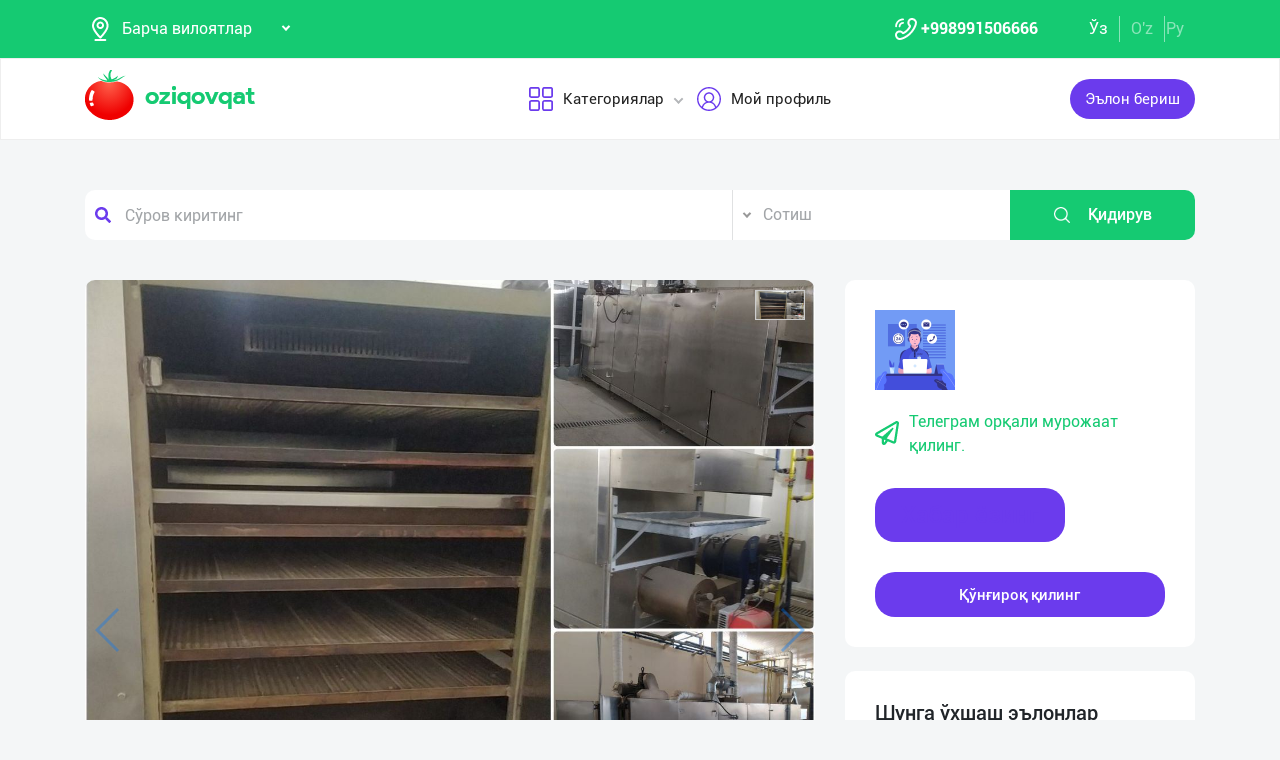

--- FILE ---
content_type: text/html; charset=UTF-8
request_url: https://dev.oziqovqat.com/uzc/product/view/11171
body_size: 12516
content:
<!DOCTYPE html>
<html lang="uz"  prefix="og: http://ogp.me/ns#">
    <head>
        <title> 3 қаватли озиқ-овқат маҳсулотларини қуритиш линияли газ печи сотилади Юклаб берувчи конвейри билан. 

Ўлчамлари: 
➖ Б Oziqovqat.com</title>
        <meta charset="UTF-8" />
        <meta name="csrf-token" content="K1yYDO7e1hpLEOeGFnP5EuPE7n9gXsn57ucLVz3T">
        <link rel="shortcut icon" href="https://dev.oziqovqat.com/theme/img/tomato.png"/>
        <link rel="stylesheet" href="https://dev.oziqovqat.com/theme/css/additional.css" type="text/css" />
        <link rel="stylesheet" href="https://dev.oziqovqat.com/theme/css/style.css" type="text/css" />
        <link rel="stylesheet" href="https://dev.oziqovqat.com/theme/css/mobile.css" type="text/css" />
        <meta name="csrf-token" content="K1yYDO7e1hpLEOeGFnP5EuPE7n9gXsn57ucLVz3T">
        <meta name="description" content="3 қаватли озиқ-овқат маҳсулотларини қуритиш линияли газ печи сотилади Юклаб берувчи конвейри билан. 

Ўлчамлари: 
➖ Баландилиги: 200см
➖ Эни: 160 см
➖ Узунлиги :600 см

➖ Ҳолати ало даражада.
➖ Ишлаб турган ускуна."/>
        <meta name="keywords" content="3 қаватли озиқ-овқат маҳсулотларини қуритиш линияли газ печи сотилади Юклаб берувчи конвейри билан. 

Ўлчамлари: 
➖ Баландилиги: 200см
➖ Эни: 160 см
➖ Узунлиги :600 см

➖ Ҳолати ало даражада.
➖ Ишлаб турган ускуна."/>
        <meta property="og:title" content="3 қаватли озиқ-овқат маҳсулотларини қуритиш линияли газ печи сотилади Юклаб берувчи конвейри билан. 

Ўлчамлари: 
➖ Б" />
        <meta property="og:locale" content="uz_UZ" />
        <meta property="og:locale:alternate" content="ru_RU" />
        <meta property="og:url" content="" />
        <meta property="og:image" content="https://dev.oziqovqat.com/uploads/products/11171/64O9rLqJW6Ye.jpg" />
        <meta property="og:type" content="website" />
        <meta name="twitter:card" content="summary_large_image" />
        <link rel="alternate" hreflang="uz" href="https://dev.oziqovqat.com/uz/product/view/11171" />
        <link rel="alternate" hreflang="uz" href="https://dev.oziqovqat.com/uzc/product/view/11171" />
        <link rel="alternate" hreflang="ru" href="https://dev.oziqovqat.com/ru/product/view/11171" />
        <style>
            .my-profile li a {
                font-weight: 600;
            }
            .bold{
                font-weight: 600;
            }
            .spinner {
                display: inline-block;
                opacity: 0;
                width: 0;
                -webkit-transition: opacity 0.25s, width 0.25s;
                -moz-transition: opacity 0.25s, width 0.25s;
                -o-transition: opacity 0.25s, width 0.25s;
                transition: opacity 0.25s, width 0.25s;
            }

            .has-spinner.active {
                cursor:progress;
            }

            .has-spinner.active .spinner {
                opacity: 1;
                width: auto;
            }

            .has-spinner.btn.active .spinner {
                min-width: 20px;
            }
        </style>
          <link rel="stylesheet" href="https://cdnjs.cloudflare.com/ajax/libs/mediaelement/4.2.6/mediaelementplayer.css" />
  <link rel="stylesheet" href="https://cdnjs.cloudflare.com/ajax/libs/fancybox/3.5.7/jquery.fancybox.min.css"/>
  <link rel="stylesheet" href="https://cdnjs.cloudflare.com/ajax/libs/Swiper/4.0.7/css/swiper.min.css"/>
  <style>
    .button_save{
      width: 30px ;
      height: 30px ;
      padding: 0;
      display: flex;
      justify-content: center;
      align-items: center

      }
      .complat-button,.button-modal{
        padding: 7px 18px !important;
        font-size: 14px !important;

      }
      .color-green{
        border-color:#15ca72 !important;
        color: #15ca72 !important;
      }
      [type="radio"]:checked,
[type="radio"]:not(:checked) {
    position: absolute;
    left: -9999px;
}
[type="radio"]:checked + label,
[type="radio"]:not(:checked) + label
{
    position: relative;
    padding-left: 28px;
    cursor: pointer;
    line-height: 20px;
    display: inline-block;
    color: #666;
}
[type="radio"]:checked + label:before,
[type="radio"]:not(:checked) + label:before {
    content: '';
    position: absolute;
    left: 0;
    top: 0;
    width: 18px;
    height: 18px;
    border: 1px solid #ddd;
    border-radius: 100%;
    background: #fff;
}
[type="radio"]:checked + label:after,
[type="radio"]:not(:checked) + label:after {
    content: '';
    width: 12px;
    height: 12px;
    background: #15ca72;
    position: absolute;
    top: 3px;
    left: 3px;
    border-radius: 100%;
    -webkit-transition: all 0.2s ease;
    transition: all 0.2s ease;
}
[type="radio"]:not(:checked) + label:after {
    opacity: 0;
    -webkit-transform: scale(0);
    transform: scale(0);
}
[type="radio"]:checked + label:after {
    opacity: 1;
    -webkit-transform: scale(1);
    transform: scale(1);
}
.send_chat{
  cursor: pointer;
}

    .carousel-gallery {
        width: 100%;
        height: 700px;
        display: -webkit-box;
        display: -ms-flexbox;
        display: flex;
        position: relative;
        z-index: 0;
    }
    .carousel-gallery .swiper-container {
        width: 100%;
        height: 100%;
        position: absolute;
        left: 0;
        top: 0;
    }
    @media (max-width: 991px) {
        .carousel-gallery {
            height: 600px;
        }
    }

    @media (max-width: 767px) {
        .carousel-gallery {
            height: 500px;
        }
    }
    .carousel-gallery .swiper-slide {
        overflow: hidden;
        color: #fff;
    }
    .carousel-gallery .swiper-slide a {
        display: block;
        width: 100%;
        height: 100%;
        border-radius: 4px;
        overflow: hidden;
        position: relative;
        -webkit-box-shadow: 3px 2px 20px 0px rgba(0, 0, 0, 0.2);
        -moz-box-shadow: 3px 2px 20px 0px rgba(0, 0, 0, 0.2);
        box-shadow: 3px 2px 20px 0px rgba(0, 0, 0, 0.2);
    }
    .carousel-gallery .swiper-slide a:hover .image .overlay {
        opacity: 1;
    }
    .carousel-gallery .swiper-slide a .image {
        width: 100%;
        height: 100%;
        background-size: cover;
        background-position: center center;
    }
    .carousel-gallery .swiper-slide a .image .overlay {
        width: 100%;
        height: 100%;
        background-color: rgba(20, 20, 20, 0.8);
        text-align: center;
        opacity: 0;
        -webkit-transition: all 0.2s linear;
        -o-transition: all 0.2s linear;
        transition: all 0.2s linear;
    }
    .carousel-gallery .swiper-slide a .image .overlay em {
        color: #fff;
        font-size: 26px;
        position: relative;
        top: 50%;
        -webkit-transform: translateY(-50%);
        -ms-transform: translateY(-50%);
        -o-transform: translateY(-50%);
        transform: translateY(-50%);
        display: inline-block;
    }
    .swiper-pagination {
        position: absolute;
        top: 10px;
        right: 10px;
        width: auto !important;
        left: auto !important;
        margin: 0;
    }
    .swiper-pagination-bullet {
        padding: 5px 10px;
        border-radius: 0;
        width: auto;
        height: 30px;
        text-align: center;
        line-height: 30px;
        font-size: 12px;
        color:#000;
        opacity: 1;
        background: rgba(0,0,0,0.2);
    }
    .swiper-pagination-bullet-active {
        color:#fff;
        background: #007aff;
    }

  </style>
          <script type="application/ld+json">
  {
  "@context": "https://schema.org/",
  "@type": "Product",
  "name": "Оборудование",
  "image": "https://dev.oziqovqat.com/uploads/products/11171/64O9rLqJW6Ye.jpg",
  "description": "3 қаватли озиқ-овқат маҳсулотларини қуритиш линияли газ печи сотилади Юклаб берувчи конвейри билан. 

Ўлчамлари: 
➖ Баландилиги: 200см
➖ Эни: 160 см
➖ Узунлиги :600 см

➖ Ҳолати ало даражада.
➖ Ишлаб турган ускуна.",
  "brand": "Oziqovqat.com",
  "offers": {
    "@type": "Offer",
    "url": "https://dev.oziqovqat.com/uzc/product/view/11171",
    "priceCurrency": "UZS",
    "price": "0",
    "priceValidUntil": "2021-04-30",
    "availability": "https://schema.org/InStock",
    "itemCondition": "https://schema.org/NewCondition"
  }
}
  </script>
                <script>
           var language_locale="uzc";
        </script>
    </head>
    <body>
        <header class="scroll_height">
	
    <div class="modal auth-modal fade" id="authorization" tabindex="-1" role="dialog"   aria-hidden="true">
        <div class="modal-dialog" role="document">
            <div class="modal-content">
                <button type="button" class="close" data-dismiss="modal" aria-label="Close">
                    <span aria-hidden="true">&times;</span>
                </button>

                <div class="modal-body">
                    <div class="auth_img">
                        <img src="https://dev.oziqovqat.com/theme/img/auth-img.png" alt="auth img" />
                    </div>
                    <div class="auth_form">
                        <h2>Авторизация</h2>
                        <form id="auth_form_phone">
                            <div class="form-group">
                                <div class="form-group">
                                     <label>Telefon рақамингизни кўрсатинг</label>
                                    <div class="input">
                                        <button type="button"  class="btn form-control-icon">
                                            <img src="https://dev.oziqovqat.com/theme/img/phone.png" alt="icon" />
                                        </button>
                                                                              <select name="code" class="form-control"  style="min-width: max-content" id="codeSelect">
                                                                                <option  value="+998">UZB</option>
                                                                                  <option  value="+7">RUS</option>
                                                                                  <option  value="+996">KGZ</option>
                                                                                  <option  value="+992">TJK</option>
                                                                                  <option  value="+7">KAZ</option>
                                                                                  <option  value="+93">AFG</option>
                                                                                  <option  value="+993">TKM</option>
                                                                                  <option  value="+994">AZE</option>
                                                                                  <option  value="+375">BLR</option>
                                                                                  <option  value="+380">UKR</option>
                                                                              </select>
                                          <input type="text" class="form-control phone_number22" id="phoneNumberAuth" autocomplete="off" placeholder="" value="+998" />
                                    </div>
                                </div>
                                <div class="form-group">
                                    <label class="check-label">Қабул қиламан
                                        <a href="/uzc/terms-of-use">Фойдаланиш қоидалари</a>
                                        <input class="check-input" type="checkbox" checked/>
                                        <span class="checkmark"></span>
                                    </label>
                                </div>
                                <button type="submit" id="authFirstStep"  class="btn button_style auth-button  has-spinner" >
                                    Код олиш
                                </button>
                            </div>
                        </form>
                    </div>
                </div>
            </div>
        </div>
		</div>
			
    <div class="modal auth-modal fade" id="verificate" tabindex="-1" role="dialog"   aria-hidden="true">
        <div class="modal-dialog" role="document">
            <div class="modal-content">
                <button type="button" class="close" id="close" data-dismiss="modal" aria-label="Close">
                    <span aria-hidden="true" style="font-size: 25px; font-weight: 100"
                            ><i class="fas fa-arrow-left"></i
                        ></span>
                </button>

                <div class="modal-body">
                    <div class="auth_img">
                        <img src="/theme/img/verificate.png" alt="auth img" />
                    </div>
                    <div class="auth_form">
                        <h2>СМС код</h2>
                        <form id="auth_form_verificate_code">
                            <div class="form-group">
                                <div class="form-group">
                                    <label  >Код ва смсни кўрсатинг</label>
                                    <div class="for_error"></div>
                                    <div class="input">
                                        <button type="button" class="btn form-control-icon">
                                            <img src="/theme/img/key.png" alt="icon" />
                                        </button>
                                        <input type="text" class="form-control verificate-code" id="codeVerification" placeholder="****"/>
                                    </div>
                                </div>

                                <button type="submit" id="userVerifyBtn" class="btn button_style">
                                    Давом етиш
                                </button>
                            </div>
                        </form>
                    </div>
                </div>
            </div>
        </div>
    </div>

    <div class="header_top">
        <div class="container">
            <div class="header-flex-top">
                <div class="header-left">
                    <div class="selected">
                        <div class="select-img">
                            <img src="/theme/img/menu_loc.png" alt="icon" />
												</div>
												
                        <select name="street set-region" class="nice-select">
                            <option value="all"   selected  >Барча вилоятлар</option>
                                                            <option class="bold" value="1" >Тошкент шаҳри</option>
                                                            <option class="bold" value="2" >Андижон вилояти</option>
                                                            <option class="bold" value="4" >Бухоро вилояти</option>
                                                            <option class="bold" value="5" >Жиззах вилояти</option>
                                                            <option class="bold" value="6" >Қашқадарё вилояти</option>
                                                            <option class="bold" value="7" >Навоий вилояти</option>
                                                            <option class="bold" value="8" >Наманган вилояти</option>
                                                            <option class="bold" value="9" >Самарқанд вилояти</option>
                                                            <option class="bold" value="10" >Сурхондарё вилояти</option>
                                                            <option class="bold" value="11" >Сирдарё вилояти</option>
                                                            <option class="bold" value="12" >Тошкент вилояти</option>
                                                            <option class="bold" value="13" >Фарғона вилояти</option>
                                                            <option class="bold" value="14" >Хоразм вилояти</option>
                                                            <option class="bold" value="15" >Қорақалпоғистон</option>
                                                            <option class="bold" value="17" >Россия</option>
                                                            <option class="bold" value="18" >Қирғизистон</option>
                                                            <option class="bold" value="19" >Тожикистон</option>
                                                            <option class="bold" value="20" >Қозоғистон</option>
                                                            <option class="bold" value="21" >Афғонистон</option>
                                                            <option class="bold" value="22" >Белоруссия</option>
                                                            <option class="bold" value="23" >Украина</option>
                                                            <option class="bold" value="24" >Озарбайжон</option>
                                                            <option class="bold" value="25" >Туркманистон</option>
                                                            <option class="bold" value="26" >Туркия</option>
                            
                        </select>
                    </div>
                </div>
                <div class="header-right">
                    <div class="top-nav">
                        <ul class="lists">
                            <li>
                                <a href="#" title="" class="phone-link">
                                        <img src="/theme/img/menu_icon.png" alt="icon" />
										<strong>+998991506666</strong>
                                </a>
                            </li>
                        </ul>
                    </div>
                    <ul class="list-lang">
                        <li>
                            <a href="/uzc/product/view/11171" class="btn button-lang  active ">Ўз</a>
                        </li>
                        <li>
                            <a href="/uz/product/view/11171" class="btn button-lang ">O'z</a>
                        </li>
                        <li>
                            <a href="/ru/product/view/11171" class="btn button-lang  ">
                                Ру
                            </a>
                        </li>
                        <li>
                        <li>
                    </ul>
                </div>
            </div>
        </div>
    </div>
    <div class="header_two"></div>
    <div class="all_header_menu">
        <div class="nav-container">
            <nav class="sina-nav mobile-sidebar" id="navbar" data-top="60">
                <div class="container">
                    <!-- .extension-nav -->
                    <div class="extension-nav">
                        <ul>
                            <li class="posts">
                                                                    <a href=""
                                       data-toggle="modal"
                                       data-target="#authorization"
                                       class="post-button"
                                    ><span class="text"> Эълон бериш</span
                                        ><span class="icon"
                                        ><i class="fas fa-sign-in-alt"></i></span
                                        ></a>
                                                            </li>
                        </ul>
                    </div>
                    <div class="sina-nav-header">
                        <div class="for-but">
                            <button id="menubt" type="button" class="navbar-toggle" data-toggle="collapse" data-target="#navbar-menu">
                                <i class="fa fa-bars"></i>
                            </button>
                        </div>
                        <a class="sina-brand" href="https://dev.oziqovqat.com/uzc">
                            <img width="172" height="62" src="https://dev.oziqovqat.com/theme/img/logo.png" alt="" />
                        </a>
                    </div>
                    <!-- .sina-nav-header -->

                    <!-- Collect the nav links, forms, and other content for toggling -->
                    <div class="collapse navbar-collapse" id="navbarNav">
                        <button id="closeMenu">
                            <i class="lnr lnr-exit"></i>
                        </button>

                        <ul class="sina-menu sina-menu-center" data-in="fadeInLeft" data-out="fadeInOut">
                            <li class="dropdown">
                                <a href="#" class="dropdown-toggle" data-toggle="dropdown">
                                    <img width="30" height="30" src="/theme/img/menu_wind.png" alt="Categories" />
                                    Категориялар
                                </a>
                                <ul class="dropdown-menu">
                                                                            <li class="bold"><a href="/uzc/section/choy-va-qahva">Чой ва Қаҳва</a></li>
                                                                            <li class="bold"><a href="/uzc/section/konservalar-1">Консервалар</a></li>
                                                                            <li class="bold"><a href="/uzc/section/bakaleya">Бакалея</a></li>
                                                                            <li class="bold"><a href="/uzc/section/tort-va-shirinliklar-1">Торт ва ширинликлар</a></li>
                                                                            <li class="bold"><a href="/uzc/section/suvlar-1">Сувлар</a></li>
                                                                            <li class="bold"><a href="/uzc/section/meva-va-sabzavotlar">Мева ва сабзавотлар</a></li>
                                                                            <li class="bold"><a href="/uzc/section/tuxum-va-sut-mahsulotlari">Тухум ва сут маҳсулотлари</a></li>
                                                                            <li class="bold"><a href="/uzc/section/gosht">Гўшт</a></li>
                                                                            <li class="bold"><a href="/uzc/section/muzlatilgan-mahsulotlar">Музлатилган маҳсулотлар</a></li>
                                                                            <li class="bold"><a href="/uzc/section/non-mahsulotlari-1">Нон маҳсулотлари</a></li>
                                                                            <li class="bold"><a href="/uzc/section/boshqalar">Бошқалар</a></li>
                                                                            <li class="bold"><a href="/uzc/section/yoglar-1">Ёғлар</a></li>
                                                                            <li class="bold"><a href="/uzc/section/chipsa-snek-bodroq">Чипс, снек, бодроқ</a></li>
                                                                            <li class="bold"><a href="/uzc/section/savdo-xodimlari">Савдо ходимлари</a></li>
                                                                            <li class="bold"><a href="/uzc/section/logistika">Логистика</a></li>
                                                                            <li class="bold"><a href="/uzc/section/yem-mahsulotlari">Ем маҳсулотлари</a></li>
                                                                    </ul>
                            </li>


                                                            <li class="dropdown">
                                    <a href="#" data-toggle='modal' data-target='#authorization' ><img src="/theme/img/menu_user.png" alt="user" />Мой профиль</a>
                                </li>
                                                    </ul>
                    </div>
                    <!-- /.navbar-collapse -->
                </div>
                <!-- .container -->
            </nav>
        </div>
    </div>

    <!-- logout model -->
        <div class="modal auth-modal fade" id="logout" tabindex="-1" role="dialog"   aria-hidden="true">
            <div class="modal-dialog" role="document">
                <div class="modal-content">
                    <button type="button" class="close" data-dismiss="modal" aria-label="Close">
                        <span aria-hidden="true">&times;</span>
                    </button>
                    <div class="modal-body">
                        <div class="auth_img">
                            <img src="https://dev.oziqovqat.com/theme/img/illustration.png" alt="illustration" />
                        </div>
                        <div class="auth_form">
                            <h2>Чиқиш</h2>
                            <form action="/">
                                <div class="form-group">
                                    <div class="form-group">
                                        <a href="/uzc/signout">
                                            <span data-toggle="modal" data-target="#verificate" class="btn button_style auth-button">
                                                Бош саҳифага ўтиш
                                            </span>
                                        </a>
                                    </div>
                                </div>
                            </form>

                        </div>
                </div>
            </div>
        </div>
        </div>
        <!-- endlogout -->
</header>

        <div class="mobile_footer wt-footer" id="wt-footer">
  <a href="https://dev.oziqovqat.com/uzc" class="f-mobile-link">
    <div class="icon"><img src="https://dev.oziqovqat.com/theme/img/mobile-home.svg" alt=""></div>
    <span>Асосий</span>
  </a>
  <a class="f-mobile-link f-link-active search_mobile">
    <div class="icon"><img src="https://dev.oziqovqat.com/theme/img/mobile-search.svg" alt=""></div>
    <span>Qidirish</span>
  </a>
  <a class="f-mobile-links">
    <div class="mobile-logo"><img src="https://dev.oziqovqat.com/theme/img/mobile-tomato.svg" alt=""></div>
  </a>
  <a href="https://dev.oziqovqat.com/uzc/create-add" class="f-mobile-link">
    <div class="icon"><img src="https://dev.oziqovqat.com/theme/img/mobile-plus.svg" alt=""></div>
    <span>Қўшиш</span>
  </a>
  <a href="https://dev.oziqovqat.com/uzc/catalogs" class="f-mobile-link">
    <div class="icon"><img src="https://dev.oziqovqat.com/theme/img/mobile-category.svg" alt=""></div>
    <span>Категориялар</span>
  </a>
</div>

<div class="mobile_block">
  <div class="block_none">
    <button class="btn block_none_btn">
      <img src="https://dev.oziqovqat.com/theme/img/mobilex.svg" alt="icon">
    </button>
  </div>

  <ul class="mobile_menu pl-0 mb-0">
    <li>
      <a class="mobile_link" href="#">
        <img class="mobile_link_icon" src="https://dev.oziqovqat.com/theme/img/icon-1.svg" alt="icon">
        <span>Мои объявления</span>
      </a>
    </li>
    <li>
      <a class="mobile_link" href="#">
        <img class="mobile_link_icon" src="https://dev.oziqovqat.com/theme/img/icon-2.svg" alt="icon">
        <span>Избранные</span>
      </a>
    </li>
    <li>
      <a class="mobile_link" href="#">
        <img class="mobile_link_icon" src="https://dev.oziqovqat.com/theme/img/icon-3.svg" alt="icon">
        <span>Мой баланс</span>
      </a>
    </li>
    <li>
      <a class="mobile_link" href="#">
        <img class="mobile_link_icon" src="https://dev.oziqovqat.com/theme/img/icon-4.svg" alt="icon">
        <span>Мои подписки</span>
      </a>
    </li>
    <li>
      <a class="mobile_link" data-toggle="collapse" href="#languageMobile" role="button" aria-expanded="false">
        <img class="mobile_link_icon" src="https://dev.oziqovqat.com/theme/img/icon-5.svg" alt="icon">
        <span>Язык</span>
      </a>

      <div class="collapse" id="languageMobile">
        <div class="mobile_lang p-3">
          <a href="#" class="d-flex align-items-center justify-content-between">
            <div class="lang_left d-flex align-items-center">
              <img class="lang_icon" src="https://dev.oziqovqat.com/theme/img/lang_icon-1.svg" alt="icon">
              <span>Ўзбекча</span>
            </div>
            <div class="lang_right text-white">
              <i class="far fa-check-circle"></i>
            </div>
          </a>
          <a href="#" class="d-flex align-items-center justify-content-between active_lang">
            <div class="lang_left d-flex align-items-center">
              <img class="lang_icon" src="https://dev.oziqovqat.com/theme/img/lang_icon-1.svg" alt="icon">
              <span>O'zbekcha</span>
            </div>
            <div class="lang_right text-white">
              <i class="far fa-check-circle"></i>
            </div>
          </a>
          <a href="#" class="d-flex align-items-center justify-content-between">
            <div class="lang_left d-flex align-items-center">
              <img class="lang_icon" src="https://dev.oziqovqat.com/theme/img/lang_icon-2.svg" alt="icon">
              <span>Русский</span>
            </div>
            <div class="lang_right text-white">
              <i class="far fa-check-circle"></i>
            </div>
          </a>
        </div>
      </div>
    </li>
    <li>
      <a class="mobile_link" href="#">
        <img class="mobile_link_icon" src="https://dev.oziqovqat.com/theme/img/icon-6.svg" alt="icon">
        <span>Личные данные</span>
      </a>
    </li>
    <li>
      <a class="mobile_link" href="#">
        <img class="mobile_link_icon" src="https://dev.oziqovqat.com/theme/img/icon-7.svg" alt="icon">
        <span>Новости</span>
      </a>
    </li>
    <li class="d-flex align-items-center justify-content-between">
      <a class="mobile_link" href="#">
        <img class="mobile_link_icon" src="https://dev.oziqovqat.com/theme/img/icon-8.svg" alt="icon">
        <span>Чаты</span>
      </a>
      <div class="message_notification"><i>2</i></div>
    </li>
    <li>
      <a class="mobile_link" href="#">
        <img class="mobile_link_icon" src="https://dev.oziqovqat.com/theme/img/icon-9.svg" alt="icon">
        <span>История реферальных переходов</span>
      </a>
    </li>
    <li>
      <a class="mobile_link" href="#">
        <img class="mobile_link_icon" src="https://dev.oziqovqat.com/theme/img/icon-10.svg" alt="icon">
        <span>Условия использования</span>
      </a>
    </li>
    <li>
      <a class="mobile_link" href="#">
        <img class="mobile_link_icon" src="https://dev.oziqovqat.com/theme/img/icon-11.svg" alt="icon">
        <span>FAQ</span>
      </a>
    </li>
    <li>
      <a class="mobile_link" href="#">
        <img class="mobile_link_icon" src="https://dev.oziqovqat.com/theme/img/icon-12.svg" alt="icon">
        <span>О нас</span>
      </a>
    </li>
    <li>
      <a class="mobile_link" href="#">
        <img class="mobile_link_icon" src="https://dev.oziqovqat.com/theme/img/icon-13.svg" alt="icon">
        <span>Техническая поддержка</span>
      </a>
    </li>
    <li>
      <a class="mobile_link" href="#">
        <img class="mobile_link_icon" src="https://dev.oziqovqat.com/theme/img/icon-14.svg" alt="icon">
        <span>Поделиться приложением</span>
      </a>
    </li>
    <li>
      <a class="mobile_link" href="#">
        <img class="mobile_link_icon" src="https://dev.oziqovqat.com/theme/img/icon-15.svg" alt="icon">
        <span>Выход</span>
      </a>
    </li>
    <li class="m-0 border-top">
      <a class="d-flex align-items-center justify-content-center simplex_mobile" href="#">
        <span class="mr-1">Разработано</span>
        <img class="" src="https://dev.oziqovqat.com/theme/img/mobile-simplex.svg" alt="icon" width="110">
      </a>
    </li>
  </ul>

</div>


<div class="search_mobile_item">
  <div class="search_top">
    <h4 class="mb-0">Поиск</h4>
    <button class="btn search_none_btn">
      <img src="https://dev.oziqovqat.com/theme/img/mobilex.svg" alt="icon">
    </button>
  </div>

  <form class="mobile_search">
    <div class="selector">
      <div class="selector-item">
        <input type="radio" id="radio1" name="selector" class="selector-item_radio" checked>
        <label for="radio1" class="selector-item_label">Продаю</label>
      </div>
      <div class="selector-item">
        <input type="radio" id="radio2" name="selector" class="selector-item_radio">
        <label for="radio2" class="selector-item_label">Покупаю</label>
      </div>
      <div class="selector-item">
        <input type="radio" id="radio3" name="selector" class="selector-item_radio">
        <label for="radio3" class="selector-item_label">Предоставляю услуги</label>
      </div>
    </div>

    <div class="input-group search_input">
      <input type="text" class="form-control" placeholder="Введите запрос">
        <button class="btn search_button" type="button"><i class="fas fa-search"></i></button>
    </div>

  </form>
</div>

            
<section class="card-section">
  <div class="search_box">
    <div class="search-sec">
        <div class="container">
            <form action="/uzc/search" method="get" novalidate="novalidate">
                <div class="row">
                    <div class="col-lg-7 col-md-6 col-sm-5 col-9 p-0 for-search-input">
                        <div class="search-input">
                            <img
                            class="fas fa-search text-body"
                            alt="search"
                            src="/theme/img/search.png"
                        />
                        <input type="text" name="key" class="form-control search-slt" placeholder="Сўров киритинг"  />
                        </div>
                    </div>
                    <div class="col-lg-3 col-md-4 col-sm-5 p-0">
                        <select class="nice-select form-control search-slt" name='type'>
                            <option value="1" >Сотиш </option>
                            <option value="2" >Сотиб оламан</option>
                            <option value="3" >Хизматларни тақдим етаман </option>
                        </select>
                    </div>
                    <div class="col-lg-2 col-md-2 col-md-2 col-sm-2 for-sea-button col-3 p-0">
                        <button class="for-search-button btn wrn-btn d-block">
                        <img src="/theme/img/search_white.png" alt="search" />
                        Қидирув
                        </button>
                    </div>
                </div>
            </form>
        </div>
    </div>
</div>

  <div class="container">
    <div class="modal fade" id="exampleModalCenter" tabindex="-1" role="dialog"  aria-hidden="true">
        <div class="modal-dialog modal-dialog-centered" role="document">
            <div class="modal-content">
                <div class="modal-header">
                    <h5 class="modal-title" id="exampleModalLongTitle">Еълон ҳақида шикоят</h5>
                    <button type="button" class="close" data-dismiss="modal" aria-label="Close">
                        <span aria-hidden="true">&times;</span>
                    </button>
                </div>
                <div class="modal-body">
                                          <div class="form-check compain-item pl-0">
                        <p>
                          <input class="form-check-input" type="radio" name="categ" id="categor_id_1" value="2" >
                          <label class="form-check-label" for="categor_id_1">Спам</label>
                        </p>
                      </div>
                                          <div class="form-check compain-item pl-0">
                        <p>
                          <input class="form-check-input" type="radio" name="categ" id="categor_id_2" value="3" >
                          <label class="form-check-label" for="categor_id_2">Нотўғри бўлим</label>
                        </p>
                      </div>
                                          <div class="form-check compain-item pl-0">
                        <p>
                          <input class="form-check-input" type="radio" name="categ" id="categor_id_3" value="4" >
                          <label class="form-check-label" for="categor_id_3">Таъқиқланган махсулот</label>
                        </p>
                      </div>
                                          <div class="form-check compain-item pl-0">
                        <p>
                          <input class="form-check-input" type="radio" name="categ" id="categor_id_4" value="5" >
                          <label class="form-check-label" for="categor_id_4">Эскирган реклама</label>
                        </p>
                      </div>
                                          <div class="form-check compain-item pl-0">
                        <p>
                          <input class="form-check-input" type="radio" name="categ" id="categor_id_5" value="6" >
                          <label class="form-check-label" for="categor_id_5">Фирибгар</label>
                        </p>
                      </div>
                                          <div class="form-check compain-item pl-0">
                        <p>
                          <input class="form-check-input" type="radio" name="categ" id="categor_id_6" value="7" >
                          <label class="form-check-label" for="categor_id_6">Телефонга жавоб бермайди</label>
                        </p>
                      </div>
                                          <div class="form-check compain-item pl-0">
                        <p>
                          <input class="form-check-input" type="radio" name="categ" id="categor_id_7" value="8" >
                          <label class="form-check-label" for="categor_id_7">Алдов эълони</label>
                        </p>
                      </div>
                    
                </div>
                <div class="modal-footer">
                    <button type="button" id="complainSend" class="btn complat-button "disabled >Далее</button>
                </div>
            </div>
        </div>
    </div>
    <div class="card-section-content">
      <div class="row">
        <div class="col-lg-8">
          <div class="products-info">
            <div class="about-img-silider">
                <div class="carousel-gallery">
                    <div class="swiper-container">
                        <div class="swiper-wrapper">
                                                                        <div class="swiper-slide">
                        <a href="https://dev.oziqovqat.com/uploads/products/11171/64O9rLqJW6Ye.jpg" data-fancybox="gallery">
                            <div class="image" style="background-image: url(https://dev.oziqovqat.com/uploads/products/11171/64O9rLqJW6Ye.jpg)">
                            </div>
                        </a>
                    </div>

                    
                                  </div>

            </div>
            <div class="swiper-pagination"></div>
            <div class="swiper-button-prev"></div>
            <div class="swiper-button-next"></div>
        </div>
        </div>



            <div class="info-footer">
              <div class="prosm">
                <p>Тошкент шаҳри,
                  <b style="font-size: 13px">2024-03-12 17:00:00 ч.</b> </p>
                <p>
                  <span><i class="fas fa-eye"></i></span>2
                </p>
              </div>
              <div class="price">
                <p>Келишилган нархда</p>
              </div>
              <hr />
              <div class="info_text">
                <h5>Қисқача Малумот</h5>
                <p style="white-space: pre-line">
                  3 қаватли озиқ-овқат маҳсулотларини қуритиш линияли газ печи сотилади Юклаб берувчи конвейри билан. 

Ўлчамлари: 
➖ Баландилиги: 200см
➖ Эни: 160 см
➖ Узунлиги :600 см

➖ Ҳолати ало даражада.
➖ Ишлаб турган ускуна.
                </p>
              </div>

              
                            

                            <div class="info_seller">
								<h5>Сотувчига мурожаат қилинг</h5>
								<div class="ask_info">
									<ul>
                      									</ul>
																			<button type="button" class="button-modal btn send_chat"  data-toggle='modal' data-target='#authorization' >
                      Shikoyat qilish
                    </button>
																	</div>
							</div>
                          </div>
          </div>
        </div>

        <div class="col-lg-4">
          <div class="card-section-rihgt">
            <div class="connect">
                <div class="comp_logo">
                  <div class="logo_img">
                    <img src="https://dev.oziqovqat.com/uploads/user/79193/9sFriCkEg9.jpg" alt="company logo" />
                  </div>
                                <div class="company_name">

                    <a href="/uzc/company/view/79193"><span class="span"></span></a>
                  </div>
                								</div>
																  <a href="" class="telegram" data-toggle='modal' data-target='#authorization'>
								                <span><i class="far fa-paper-plane"></i></span>Телеграм орқали мурожаат қилинг.</a>
                <div class="buttons_connect">
									                                      <a href="#" class="telegram" data-toggle='modal' data-target='#authorization'>
                                          <span class="btn button_style bg-green"  data-toggle='modal' data-target='#authorization'>Хабар ёзинг</span>
                                      </a>
									
									 <button class="btn button_style" id="call">Қўнғироқ қилинг</button>

                </div>
              </div>

            <ul id="errors" style="position: fixed;bottom: 7%;right: 3%;list-style: none;"></ul>
            <div class="products_lists_block">
              <h5 class="list_title">Шунга ўхшаш эълонлар</h5>
              <div class="products_lists">
                                                <div class="product_list_item">
                  <div class="products_img">
                                        <img src="https://dev.oziqovqat.com/uploads/products/15160/pA6BaCCsGnN2.jpg" alt="Наманганда қову" style="object-fit: contain" />
                  </div>
                  <div class="products_name">
                    <a href="/uzc/product/view/15160">
                      <div class="product_title">
                        <p>Наманганда қову</p>
                      </div>
                      
                      <span class="region">Наманган вилояти</span>
                    </a>
                  </div>
                </div>
								                <hr />
								                                <div class="product_list_item">
                  <div class="products_img">
                                        <img src="https://dev.oziqovqat.com/uploads/products/15310/390sUeoYsWdS.jpg" alt="Дизайн мухим! " style="object-fit: contain" />
                  </div>
                  <div class="products_name">
                    <a href="/uzc/product/view/15310">
                      <div class="product_title">
                        <p>Дизайн мухим! </p>
                      </div>
                      
                      <span class="region">Тошкент шаҳри</span>
                    </a>
                  </div>
                </div>
								                <hr />
								                                <div class="product_list_item">
                  <div class="products_img">
                                        <img src="https://dev.oziqovqat.com/uploads/products/14908/MoERJ9szRXxL.jpg" alt="Туалет қоғози с" style="object-fit: contain" />
                  </div>
                  <div class="products_name">
                    <a href="/uzc/product/view/14908">
                      <div class="product_title">
                        <p>Туалет қоғози с</p>
                      </div>
                      
                      <span class="region">Тошкент шаҳри</span>
                    </a>
                  </div>
                </div>
								                <hr />
								                                <div class="product_list_item">
                  <div class="products_img">
                                        <img src="https://dev.oziqovqat.com/uploads/products/15321/ak4bu0Qx8AaW.jpg" alt="Логотипингиз ту" style="object-fit: contain" />
                  </div>
                  <div class="products_name">
                    <a href="/uzc/product/view/15321">
                      <div class="product_title">
                        <p>Логотипингиз ту</p>
                      </div>
                      
                      <span class="region">Тошкент шаҳри</span>
                    </a>
                  </div>
                </div>
								                <hr />
								                                <div class="product_list_item">
                  <div class="products_img">
                                        <img src="https://dev.oziqovqat.com/theme/img/scleton.png" alt="САУДИЯ АРАБИСТО" style="object-fit: contain" />
                  </div>
                  <div class="products_name">
                    <a href="/uzc/product/view/15364">
                      <div class="product_title">
                        <p>САУДИЯ АРАБИСТО</p>
                      </div>
                      
                      <span class="region">Тошкент шаҳри</span>
                    </a>
                  </div>
                </div>
								                <hr />
								                                <div class="product_list_item">
                  <div class="products_img">
                                        <img src="https://dev.oziqovqat.com/uploads/products/15183/pg9ljEe2MN0d.jpg" alt="Япония сифати —" style="object-fit: contain" />
                  </div>
                  <div class="products_name">
                    <a href="/uzc/product/view/15183">
                      <div class="product_title">
                        <p>Япония сифати —</p>
                      </div>
                      
                      <span class="region">Тошкент шаҳри</span>
                    </a>
                  </div>
                </div>
								                <hr />
								                                <div class="product_list_item">
                  <div class="products_img">
                                        <img src="https://dev.oziqovqat.com/uploads/products/15320/8uCH78Alp70x.jpg" alt="Логотипингиз ту" style="object-fit: contain" />
                  </div>
                  <div class="products_name">
                    <a href="/uzc/product/view/15320">
                      <div class="product_title">
                        <p>Логотипингиз ту</p>
                      </div>
                      
                      <span class="region">Тошкент шаҳри</span>
                    </a>
                  </div>
                </div>
								                <hr />
								                                <div class="product_list_item">
                  <div class="products_img">
                                        <img src="https://dev.oziqovqat.com/uploads/products/15417/2tjW8Ost2Cne.jpg" alt="Шахсий гигиена " style="object-fit: contain" />
                  </div>
                  <div class="products_name">
                    <a href="/uzc/product/view/15417">
                      <div class="product_title">
                        <p>Шахсий гигиена </p>
                      </div>
                      
                      <span class="region">Навоий вилояти</span>
                    </a>
                  </div>
                </div>
								                <hr />
								                                <div class="product_list_item">
                  <div class="products_img">
                                        <img src="https://dev.oziqovqat.com/uploads/products/15135/vQYqE4aEE6vW.jpg" alt="Диққат фойдали " style="object-fit: contain" />
                  </div>
                  <div class="products_name">
                    <a href="/uzc/product/view/15135">
                      <div class="product_title">
                        <p>Диққат фойдали </p>
                      </div>
                      
                      <span class="region">Тошкент шаҳри</span>
                    </a>
                  </div>
                </div>
								                <hr />
								                                <div class="product_list_item">
                  <div class="products_img">
                                        <img src="https://dev.oziqovqat.com/uploads/products/15303/8mF0fPQxgftR.jpg" alt="Ҳурматли Тадбир" style="object-fit: contain" />
                  </div>
                  <div class="products_name">
                    <a href="/uzc/product/view/15303">
                      <div class="product_title">
                        <p>Ҳурматли Тадбир</p>
                      </div>
                      
                      <span class="region">Бухоро вилояти</span>
                    </a>
                  </div>
                </div>
								                <hr />
								                                <div class="product_list_item">
                  <div class="products_img">
                                        <img src="https://dev.oziqovqat.com/uploads/products/14778/XpsuGRZAWWVw.jpg" alt="Gold Teks тек" style="object-fit: contain" />
                  </div>
                  <div class="products_name">
                    <a href="/uzc/product/view/14778">
                      <div class="product_title">
                        <p>&quot;Gold Teks&quot; тек</p>
                      </div>
                      
                      <span class="region">Тошкент шаҳри</span>
                    </a>
                  </div>
                </div>
								                <hr />
								                                <div class="product_list_item">
                  <div class="products_img">
                                        <img src="https://dev.oziqovqat.com/uploads/products/15325/6ASJOwLj6LbW.jpg" alt="Papel бренди " style="object-fit: contain" />
                  </div>
                  <div class="products_name">
                    <a href="/uzc/product/view/15325">
                      <div class="product_title">
                        <p>&quot;Papel&quot; бренди </p>
                      </div>
                      
                      <span class="region">Тошкент шаҳри</span>
                    </a>
                  </div>
                </div>
								                <hr />
								                                <div class="product_list_item">
                  <div class="products_img">
                                        <img src="https://dev.oziqovqat.com/uploads/products/12439/WHi44Wyd1V7O.jpg" alt="Baw бренди ос" style="object-fit: contain" />
                  </div>
                  <div class="products_name">
                    <a href="/uzc/product/view/12439">
                      <div class="product_title">
                        <p>&quot;Baw&quot; бренди ос</p>
                      </div>
                      
                      <span class="region">Тошкент шаҳри</span>
                    </a>
                  </div>
                </div>
								                <hr />
								                                <div class="product_list_item">
                  <div class="products_img">
                                        <img src="https://dev.oziqovqat.com/theme/img/scleton.png" alt="Тадбиркорлар ва" style="object-fit: contain" />
                  </div>
                  <div class="products_name">
                    <a href="/uzc/product/view/15390">
                      <div class="product_title">
                        <p>Тадбиркорлар ва</p>
                      </div>
                      
                      <span class="region">Тошкент шаҳри</span>
                    </a>
                  </div>
                </div>
								                <hr />
								                                <div class="product_list_item">
                  <div class="products_img">
                                        <img src="https://dev.oziqovqat.com/uploads/products/15410/Crjq9W3tVvVl.jpg" alt="OOO Incosmetic" style="object-fit: contain" />
                  </div>
                  <div class="products_name">
                    <a href="/uzc/product/view/15410">
                      <div class="product_title">
                        <p>OOO &quot;Incosmetic</p>
                      </div>
                      
                      <span class="region">Тошкент шаҳри</span>
                    </a>
                  </div>
                </div>
								                <hr />
								                                <div class="product_list_item">
                  <div class="products_img">
                                        <img src="https://dev.oziqovqat.com/uploads/products/15353/JieO4TQHHsGg.jpg" alt="COLDENT & UzBe" style="object-fit: contain" />
                  </div>
                  <div class="products_name">
                    <a href="/uzc/product/view/15353">
                      <div class="product_title">
                        <p>&quot;COLDENT &amp; UzBe</p>
                      </div>
                      
                      <span class="region">Тошкент шаҳри</span>
                    </a>
                  </div>
                </div>
								                <hr />
								                                <div class="product_list_item">
                  <div class="products_img">
                                        <img src="https://dev.oziqovqat.com/uploads/products/14145/arZSxhJahu.jpg" alt="Aroma – Тозалик" style="object-fit: contain" />
                  </div>
                  <div class="products_name">
                    <a href="/uzc/product/view/14145">
                      <div class="product_title">
                        <p>Aroma – Тозалик</p>
                      </div>
                      
                      <span class="region">Тошкент шаҳри</span>
                    </a>
                  </div>
                </div>
								                <hr />
								                                <div class="product_list_item">
                  <div class="products_img">
                                        <img src="https://dev.oziqovqat.com/uploads/products/15306/XlcfS7HJV2hO.jpg" alt="Брендлаштирилга" style="object-fit: contain" />
                  </div>
                  <div class="products_name">
                    <a href="/uzc/product/view/15306">
                      <div class="product_title">
                        <p>Брендлаштирилга</p>
                      </div>
                      
                      <span class="region">Тошкент шаҳри</span>
                    </a>
                  </div>
                </div>
								                <hr />
								                                <div class="product_list_item">
                  <div class="products_img">
                                        <img src="https://dev.oziqovqat.com/uploads/products/15286/khAX76ISS3n2.jpg" alt="Raya бренди о" style="object-fit: contain" />
                  </div>
                  <div class="products_name">
                    <a href="/uzc/product/view/15286">
                      <div class="product_title">
                        <p>&quot;Raya&quot; бренди о</p>
                      </div>
                      
                      <span class="region">Тошкент шаҳри</span>
                    </a>
                  </div>
                </div>
								                <hr />
								                                <div class="product_list_item">
                  <div class="products_img">
                                        <img src="https://dev.oziqovqat.com/uploads/products/15381/ltzzU3kZeqIE.jpg" alt="Дрожа ва истеъм" style="object-fit: contain" />
                  </div>
                  <div class="products_name">
                    <a href="/uzc/product/view/15381">
                      <div class="product_title">
                        <p>Дрожа ва истеъм</p>
                      </div>
                      
                      <span class="region">Бухоро вилояти</span>
                    </a>
                  </div>
                </div>
								                <hr />
								
              </div>
            </div>
          </div>
        </div>
      </div>
    </div>
  </div>
</section>
        <footer class="footer">
    <div class="container">
        <div class="footer_main">
            <div class="footer_main_left">
                <div class="footer_logo">
                    <div class="footer_logo_img">
                        <a href="/uzc">
                                <img height="52" width="172" src="https://dev.oziqovqat.com/theme/img/logo.png" alt="footer-logo">
                            </a>
                    </div>
                    <div class="footer-info">
                        <h1 class="bold" style="font-size:14px"><span>Oziqovqat.com  </span>
                            бизнес платформаси мижозлар ва етказиб берувчилар учун учрашув жойи.
                        </h1>
                    </div>
                    <div class="sotcial">
                        <div class="sot-item">
                            <a href="https://t.me/oziq_ovqat" title=""><i class="fab fa-telegram-plane"></i></a>
                            <a href="https://www.facebook.com/oziqovqatuz" title=""><i class="fab fa-facebook-f"></i></a>
                            <a href="https://www.instagram.com/oziqovqat.uz/ " title=""><i class="fab fa-instagram"></i></a>
                        </div>
                    </div>
                </div>
            </div>
            <div class="footer_main_center">
                <div class="content_footer_menu my-profile">
                    <ul>
                        <li><h3><a class="" href="/uzc/about-us">Биз ҳақимизда</a></h3></li>
                        <li><h3><a class="" href="/uzc/posts">Янгиликлар</a></h3></li>
                        <li><h3><a class="" href="/uzc/faq">FAQ</a></h3></li>
                        <li><h3><a class="" href="/uzc/terms-of-use">Фойдаланиш шартлари</a></h3></li>
                        <li><h3><a class="" href="/uzc/privacy-policy">Махфийлик сиёсати</a></h3></li>
                        <li><h3><a class="" href="/uzc/support">Техник қўллаб-қувватлаш</a></h3></li>
                    </ul>
                </div>
            </div>
            <div class="footer_main_right">
                <div class="main-prog">
                    <h6>Бизнинг иловани юклаб олинг</h6>
                    <div class="top-prog">
                        <a href="https://oziqovqat.com/s/ios" title="" >
                            <div class="prog-img"><img width="159" height="50" src="https://dev.oziqovqat.com/theme/img/appstore.png" alt="download ios app"></div>
                        </a>
                        <a href="https://oziqovqat.com/s/android" title="" >
                            <div class="prog-img"><img width="159" height="50"  src="https://dev.oziqovqat.com/theme/img/google.png" alt="download android app"></div>
                        </a>

                    </div>
                </div>
                <div class="contact-us">
                    <div class="phone">
                        <h6><img src="https://dev.oziqovqat.com/theme/img/footer_call.png" alt="call"> Алоқа учун телефон</h6>
                        <ul>
                            <li>
                                <span class="bold">+998991506666</span>
                            </li>
                            <li>
                                <span class="bold"> </span>

                            </li>

                        </ul>
                    </div>
                    <div class="email">
                        <h6><img src="https://dev.oziqovqat.com/theme/img/footer_mail.png" alt="mail">Электронная почта</h6>
                        <ul>
                            <li>
                                <a href="mailto:info@oziqovqat.com" class="bold">info@oziqovqat.uz</a>
                            </li>

                        </ul>
                    </div>
                </div>
            </div>
        </div>
    </div>
    <div class="footer-bottom">
        <div class="container">
            <div class="footer_bottom_main">
                <div class="main-payme">
                    <span>Тўлов учун қабул қиламиз</span>
                    <div class="top-payme">
                        <a href="#" title="" >
                        <img src="https://dev.oziqovqat.com/theme/img/payme.png" alt="payme">
                    </a>
                        <a href="#" title="" >
                        <img src="https://dev.oziqovqat.com/theme/img/click.png" alt="click">
                    </a>

                        <a href="#" title="" >
                        <img src="https://dev.oziqovqat.com/theme/img/paynet.png" alt="paynet">
                    </a>
                    </div>
                </div>
                <div class="creator_by">
                    <span>Разработка <a target="_blank" href="https://simplex.uz?ref_src=oziqovqat.com"><img width="104" height="30" src="https://dev.oziqovqat.com/theme/img/simplex.png" alt="simplex logo"></a></span>
                </div>
            </div>
        </div>
    </div>
</footer>
<script src="/theme/js/script.js"></script>
<script src="/theme/js/main.js"></script>
<script>




  $('#formid').on('keyup keypress', function(e) {
  var keyCode = e.keyCode || e.which;
  if (keyCode === 13) {
    e.preventDefault();
    return false;
  }
});

(function ($) {
    $('.has-spinner').attr("disabled", true);
    $('#userVerifyBtn').attr("disabled", true);
    $('#codeVerification').keyup((e) => {
      if (e.target.value && e.target.value.length >=4) {
        $('#userVerifyBtn').attr("disabled", false);
      } else {
        $('#userVerifyBtn').attr("disabled", true);
      }
    });
    $('#phoneNumberAuth').keyup( (e) => {
      if (e.target.value && e.target.value.length >=13) {
        $('#authFirstStep').attr("disabled", false);
      } else {
        $('#authFirstStep').attr("disabled", true);
      }
    });



    $.fn.buttonLoader = function (action) {
        var self = $(this);
        if (action == 'start') {
            if ($(self).attr("disabled") == "disabled") {
                return false;
            }
            $('.has-spinner').attr("disabled", true);
            $(self).attr('data-btn-text', $(self).text());
            var text = 'Идёт отправка';
            console.log($(self).attr('data-load-text'));
            if($(self).attr('data-load-text') != undefined && $(self).attr('data-load-text') != ""){
                var text = $(self).attr('data-load-text');
            }
            $(self).html('<span class="spinner"><i class="fa fa-spinner fa-spin" title="Идёт отправка"></i></span> '+text);
            $(self).addClass('active');
        }
        if (action == 'stop') {
            $(self).html($(self).attr('data-btn-text'));
            $(self).removeClass('active');
            $('.has-spinner').attr("disabled", false);
        }
    }
})(jQuery);
$(document).ready(function () {

    $('.has-spinner').click(function () {

        var btn = $(this);
        $(btn).buttonLoader('start');
        setTimeout(function () {
            $(btn).buttonLoader('stop');
        },7000);
    });
});
</script>
<script>
            $("#close").on('click', function(e){
								$('#phoneNumberAuth').val(null);
            });
</script>

<script>
  $('#phoneNumberAuth').keyup(function(){
    $('#codeSelect option[value="'+$(this).val()+'"]').prop("selected",true).trigger("change");

  });
  $('.phone_number22').mask('+000 00 0000000');
</script>
          <script src="https://cdnjs.cloudflare.com/ajax/libs/mediaelement/4.2.6/mediaelement-and-player.min.js"></script>
  <script src="https://cdnjs.cloudflare.com/ajax/libs/Swiper/4.5.1/js/swiper.min.js"></script>
  <script src="https://cdnjs.cloudflare.com/ajax/libs/fancybox/3.5.7/jquery.fancybox.min.js"></script>
  <script>

  $(document).ready(function(){
    $('.send_chat').on('click', function(){
      $("#errors").html("<li class='alert alert-danger'>Siz ro'yxatdan o'tmagansiz!</li>")
          setTimeout(function(){  $("#errors li").fadeOut('slow');  }, 3000);
          setTimeout(function(){  $("#errors").html('')  }, 5000);
    })
		$('#call').on('click',function () {
			$(this).text('+998501000996');
		})
    $('.company_name .button_save').on('click', function()  {
      $('.company_name .span').attr('contenteditable', 'false');
      let text = $("#companyName").text();
      $.post('/uzc/product/change', {
        text: text,
        "_token": $('meta[name="csrf-token"]').attr('content')
      }, function(response) {
        if (response.status == 'ok') {
          window.location.reload();
        }
      });
    });
    $('.company_name .pencil-company').on('click', function() {
			$('.teg').removeAttr('href');
      $('.company_name .span').attr('contenteditable', 'true');
      $('.company_name .span').focus();
      $('.company_name .pencil-company').addClass('d-none');
      $('.company_name .button_style').removeClass('d-none');
    });
  });
  jQuery(document).ready(function($){
      var menu = [];
      jQuery('.swiper-slide').each( function(index){
          menu.push( jQuery(this).find('a').attr("href") );
      });
      $(function(){

          var swiper = new Swiper('.carousel-gallery .swiper-container', {
              effect: 'slide',
              speed: 900,
              parallax: true,
              slidesPerView: 1,
              spaceBetween: 20,
              simulateTouch: true,
              autoplay: {
                  delay: 5000,
                  stopOnLastSlide: false,
                  disableOnInteraction: false
              },
              pagination: {
                  el: '.swiper-pagination',
                  clickable: true,
                  renderBullet: function (index, className) {
                      return '<span class="' + className + '" style="background-image:url(' + (menu[index]) + ');background-size:cover; width:50px; border:1px solid #ccc; margin-left:5px"></span>';
                  },
              },
              navigation: {
                  nextEl: '.swiper-button-next',
                  prevEl: '.swiper-button-prev',
              },
              breakpoints: {
                  // when window width is <= 320px
                  320: {
                      slidesPerView: 1,
                      spaceBetween: 5
                  },
                  // when window width is <= 480px
                  425: {
                      slidesPerView: 1,
                      spaceBetween: 10
                  },
                  // when window width is <= 640px
                  768: {
                      slidesPerView: 1,
                      spaceBetween: 20
                  }
              }
          });



      });
  });

	$(document).on("change",".form-check-input",function (e) {
		console.log("11171");
		e.preventDefault();
				$.ajax({
					url: "https://dev.oziqovqat.com/uzcget-complain",
					type: "post",
						data:{
							"_token"  :   "K1yYDO7e1hpLEOeGFnP5EuPE7n9gXsn57ucLVz3T",
							"pr_id"   :   "11171",
							code      :   $(this).val(),
						}
				});
				$("#complainSend").on("click",function () {
							$('#exampleModalCenter').modal('hide');
				});
	});
  $(document).ready(function(){
    $(document).on('change','.form-check .form-check-input', function(){
      $('#complainSend').addClass('color-green');
      $('#complainSend').removeAttr('disabled');
    })


  })

  var mediaElements = document.querySelectorAll("video, audio");

  for (var i = 0, total = mediaElements.length; i < total; i++) {
    var features = [
      "playpause",
      "current",
      "progress",
      "duration",
      "volume",
      "chromecast",
      "fullscreen",
    ];

    new MediaElementPlayer(mediaElements[i], {
      // This is needed to make Jump Forward to work correctly
      pluginPath: "https://cdnjs.cloudflare.com/ajax/libs/mediaelement/4.2.6/",
      shimScriptAccess: "always",
      autoRewind: false,
      features: features,
    });
  }

</script>

        <script type="application/ld+json"> {   "@context": "http://schema.org",   "@type": "Organization",   "url": "http://www.oziqovqat.com",   "logo": "https://oziqovqat.com/theme/img/logo.png" }</script>

    </body>
</html>


--- FILE ---
content_type: text/css
request_url: https://dev.oziqovqat.com/theme/css/mobile.css
body_size: 1805
content:
.mobile_footer {
  display: none;
}

.mobile_catalogs {
  display: none;
}

.mobile_block {
  width: 0;
  height: 0;
  overflow: hidden;
}

.search_mobile_item {
  width: 0;
  height: 0;
  overflow: hidden;
}


@media (max-width: 576px) {
  .footer {
    display: none;
  }

  .mobile_footer {
    display: flex;
    align-items: center;
    justify-content: space-between;
    position: fixed;
    bottom: 0;
    z-index: 1005;
    background: #fff;
    width: 100%;
    padding: 8px 12px;
    /*transform: translateY(75px);*/
    transition: 0.2s;
  }

  section.catigories, div.search_box {
    display: none !important;
  }

  .main {
    padding-top: 0 !important;
  }

  .mobile_footer.scroll-up {
    transform: translateY(75px);
  }

  .mobile_footer .f-mobile-link {
    width: 72px;
    display: flex;
    flex-direction: column;
    align-items: center;
    color: #83878B;
  }

  .mobile_footer .f-mobile-link img {
    filter: grayscale(99%) brightness(127%) saturate(1000%) contrast(106%) invert(40%);
  }

  .mobile_footer .f-mobile-link span {
    font-size: 13px;
  }

  .mobile_footer .f-mobile-links {
    width: 72px;
    display: flex;
    flex-direction: column;
    align-items: center;
  }

  .mobile_footer .f-mobile-links .mobile-logo {
    background: #15CA72;
    width: 60px;
    height: 60px;
    border-radius: 50%;
    display: flex;
    align-items: center;
    justify-content: center;
    margin-top: -24px;
    cursor: pointer;
  }

  .mobile_footer .f-mobile-links .mobile-logo img {
    margin-bottom: 4px;
  }

  .mobile_footer .f-link-active img {
    filter: none;
  }

  .mobile_footer .f-link-active span {
    color: #15ca72;
  }


  .mobile_block {
    background: #15ca72;
    width: 100%;
    height: 0;
    position: fixed;
    overflow-y: auto;
    bottom: 0;
    z-index: 1054;
    transition: 0.5s;
    visibility: hidden;
  }

  .mobile_block.active_block {
    width: 100%;
    height: 100vh;
    visibility: visible;
  }

  .mobile_block::-webkit-scrollbar {
    width: 0;
  }

  .mobile_block .block_none {
    position: absolute;
    right: 0;
    top: 0;
    width: 50px;
    height: 50px;
  }

  .mobile_block .block_none button {
    width: 100% !important;
    height: 100% !important;
    position: absolute;
    top: 0;
    left: 0;
    display: flex;
    align-items: center;
    justify-content: center;
  }

  .mobile_block .block_none button:focus {
    box-shadow: none;
  }

  .mobile_block .block_none button img {
    position: absolute;
    width: 14px;
    height: 14px;
  }

  .mobile_block .mobile_menu {
    margin-top: 15px;
  }

  .mobile_block .mobile_menu li {
    margin-bottom: 20px;
    margin-left: 16px;
    margin-right: 16px;
  }

  .mobile_block .mobile_menu li a {
    display: flex;
    align-items: center;
  }

  .mobile_block .mobile_menu li a .mobile_link_icon {
    margin-right: 8px;
    width: 24px;
    height: 24px;
    object-fit: contain;
  }

  .mobile_block .mobile_menu li a span {
    color: #fff;
    font-size: 17px;
    line-height: 27px;
    font-family: Roboto-Regular;
  }

  .mobile_block .mobile_menu li .simplex_mobile {
    padding: 20px 0 24px 0;
  }

  .mobile_block .mobile_lang a {
    padding-bottom: 16px;
  }

  .mobile_block .mobile_lang a img {
    margin-right: 8px;
  }

  .mobile_block .lang_right {
    display: none;
  }

  .mobile_block .active_lang .lang_right {
    display: block;
  }

  .mobile_block .mobile_lang a:last-child {
    padding-bottom: 0;
  }

  .message_notification {
    background: #FF4133;
    width: 24px;
    height: 24px;
    display: flex;
    align-items: center;
    justify-content: center;
    border-radius: 50%;
  }

  .message_notification i {
    color: #fff;
    font-style: normal;
    line-height: 21px;

  }

  .mobile_catalogs {
    display: block;
  }

  .mobile_catalogs .advertising {
    height: 200px;
  }


  .scroll_block::-webkit-scrollbar {
    width: 0;
    height: 0;
  }

  .catalog_categories::-webkit-scrollbar {
    width: 0;
    height: 0;
  }

  .catalog_categories {
    padding: 20px 16px;
    overflow-x: auto;
  }

  .catalog_categories .cat_item {
    color: #6B3BED;
    padding: 8px 10px;
    display: inline-block;
    background: #fff;
    border-radius: 10px;
    font-size: 14px;
    min-width: max-content;
  }


  .catalog_p.fixed_p {
    padding-top: 88px;
  }


  .catalog_categories.fixed {
    position: fixed;
    height: 70px;
    top: 0;
    left: 0;
    background: #f4f6f7;
    z-index: 999;
    padding: 16px !important;
    width: 100%;
  }

  .scroll_block {
    display: flex;
    align-items: center;
    gap: 10px;
    width: 100%;
    overflow-x: auto;
  }

  .catalog_categories .cat_item.active {
    color: #fff;
    background: #6B3BED;
  }

  .categories_children {
    display: grid;
    grid-template-columns: repeat(4, auto [col-start]);
    padding: 0 16px 16px 16px;
    justify-items: stretch;
    align-self: stretch;
    justify-content: space-between;
    row-gap: 16px;
    margin-bottom: 70px;
  }

  .children_item {
    width: 100px;
  }

  .children_item p {
    color: #000;
    margin-bottom: 0;
    font-size: 14px;
    text-align: center;
    line-height: 15px;

  }

  .item_img {
    width: 80px;
    height: 80px;
    background: #fff;
    border-radius: 10px;
    display: flex;
    align-items: center;
    justify-content: center;
    margin: 0 auto;
    margin-bottom: 8px;
  }

  .children_item .item_img img {
    width: 35px;
    height: 35px;
  }

  .search_mobile_item {
    background: #F4F6F7;
    width: 100%;
    height: 0;
    position: fixed;
    overflow-y: auto;
    bottom: 0;
    z-index: 1000;
    transition: 0.5s;
    visibility: hidden;
  }


  .search_mobile_item .search_top {
    height: 56px;
    width: 100%;
    background: #15ca72;
    display: flex;
    align-items: center;
    justify-content: center;
    position: relative;
  }

  .search_mobile_item .search_top button {
    position: absolute;
    right: 10px;
  }

  .search_mobile_item .search_top h4 {
    color: #fff;
    font-size: 20px;
  }

  .search_mobile_item.active_search {
    width: 100%;
    height: 100vh;
    visibility: visible;
  }


  .mobile_search {
    padding: 16px;
  }

  .mobile_search .search_input {
    margin-top: 16px;
    position: relative;
    display: flex;
    align-items: center;
  }

  .mobile_search .search_input {
    margin-top: 16px;
    position: relative;
    display: flex;
    align-items: center;
  }

  .mobile_search .search_input input {
    border-radius: 6px !important;
    border: none !important;
    font-size: 16px;
    height: 48px;
    font-family: Roboto-Regular;
    color: #000;
  }
  .mobile_search .search_input input:focus {
    box-shadow: none !important;
  }
  .mobile_search .search_input .search_button:focus {
    box-shadow: none !important;
  }

  .mobile_search .search_input input::placeholder {
    font-family: Roboto-Regular;
    color: #000;
  }

  .mobile_search .search_input input {
    border-radius: 6px !important;
    border: none !important;
  }

  .mobile_search .search_input .search_button {
    position: absolute;
    right: 0;
    background: #6B3BED;
    color: #fff;
    font-size: 20px;
    width: 48px;
    height: 48px;
    border-top-right-radius: 6px !important;
    border-top-left-radius: 0 !important;
    border-bottom-right-radius: 6px !important;
    border-bottom-left-radius: 0 !important;
    z-index: 99;
  }

  .mobile_search .selector {
    position: relative;
    width: 100%;
    display: flex;
    justify-content: space-between;
    align-items: center;
  }

  .mobile_search .selector-item {
    position: relative;
    display: flex;
    justify-content: center;
    align-items: center;
  }

  .mobile_search .selector-item_radio {
    appearance: none;
    display: none;
  }

  .mobile_search .selector-item_label {
    position: relative;
    text-align: center;
    transition-duration: .5s;
    transform: none;
    padding: 8px 10px;
    margin-bottom: 0;
    font-size: 14px;
    border-radius: 8px;
    font-family: Roboto-Regular;
    color: #A2A5A8;
    border: 1px solid #ddd;
  }

  .mobile_search .selector-item_radio:checked + .selector-item_label {
    background-color: #15ca72;
    color: #fff;
    border: none;
  }

}

@media (max-width: 420px) {
  .categories_children {
    grid-template-columns: repeat(3, auto [col-start]);
  }

  .categories_children .children_item {
    width: 110px;
  }

  .categories_children .children_item .item_img {
    width: 95px;
    height: 95px;
    margin: 8px auto;
  }

  .categories_children .children_item img {
    width: 50px;
    height: 50px;
  }
}


li {
  list-style: none;
}


--- FILE ---
content_type: image/svg+xml
request_url: https://dev.oziqovqat.com/theme/img/mobile-category.svg
body_size: 4930
content:
<svg id="Icon_Favorite_Filled" data-name="Icon / Favorite / Filled" xmlns="http://www.w3.org/2000/svg" width="24" height="24" viewBox="0 0 24 24">
  <rect id="Box" width="24" height="24" fill="none"/>
  <g id="Сгруппировать_583" data-name="Сгруппировать 583" transform="translate(2 2)">
    <g id="Сгруппировать_566" data-name="Сгруппировать 566">
      <g id="Сгруппировать_565" data-name="Сгруппировать 565">
        <path id="Контур_2895" data-name="Контур 2895" d="M7.656,0H.586A.586.586,0,0,0,0,.586v7.07a.586.586,0,0,0,.586.586h7.07a.586.586,0,0,0,.586-.586V.586A.586.586,0,0,0,7.656,0ZM7.07,7.07h-5.9v-5.9h5.9Z" fill="#15ca72"/>
      </g>
    </g>
    <g id="Сгруппировать_568" data-name="Сгруппировать 568" transform="translate(9.414 3.555)">
      <g id="Сгруппировать_567" data-name="Сгруппировать 567">
        <path id="Контур_2896" data-name="Контур 2896" d="M245.1,91h-3.516a.586.586,0,0,0-.586.586V95.1a.586.586,0,0,0,.586.586H245.1a.586.586,0,0,0,.586-.586V91.586A.586.586,0,0,0,245.1,91Zm-.586,3.516h-2.344V92.172h2.344Z" transform="translate(-241 -91)" fill="#15ca72"/>
      </g>
    </g>
    <g id="Сгруппировать_570" data-name="Сгруппировать 570" transform="translate(9.414 9.414)">
      <g id="Сгруппировать_569" data-name="Сгруппировать 569">
        <path id="Контур_2897" data-name="Контур 2897" d="M245.1,241h-3.516a.586.586,0,0,0-.586.586V245.1a.586.586,0,0,0,.586.586H245.1a.586.586,0,0,0,.586-.586v-3.516A.586.586,0,0,0,245.1,241Zm-.586,3.516h-2.344v-2.344h2.344Z" transform="translate(-241 -241)" fill="#15ca72"/>
      </g>
    </g>
    <g id="Сгруппировать_572" data-name="Сгруппировать 572" transform="translate(9.414 15.273)">
      <g id="Сгруппировать_571" data-name="Сгруппировать 571">
        <path id="Контур_2898" data-name="Контур 2898" d="M245.1,391h-3.516a.586.586,0,0,0-.586.586v3.555a.586.586,0,0,0,.586.586H245.1a.586.586,0,0,0,.586-.586v-3.555A.586.586,0,0,0,245.1,391Zm-.586,3.555h-2.344v-2.383h2.344Z" transform="translate(-241 -391)" fill="#15ca72"/>
      </g>
    </g>
    <g id="Сгруппировать_574" data-name="Сгруппировать 574" transform="translate(3.555 9.414)">
      <g id="Сгруппировать_573" data-name="Сгруппировать 573">
        <path id="Контур_2899" data-name="Контур 2899" d="M95.1,241H91.586a.586.586,0,0,0-.586.586V245.1a.586.586,0,0,0,.586.586H95.1a.586.586,0,0,0,.586-.586v-3.516A.586.586,0,0,0,95.1,241Zm-.586,3.516H92.172v-2.344h2.344Z" transform="translate(-91 -241)" fill="#15ca72"/>
      </g>
    </g>
    <g id="Сгруппировать_576" data-name="Сгруппировать 576" transform="translate(3.555 15.273)">
      <g id="Сгруппировать_575" data-name="Сгруппировать 575">
        <path id="Контур_2900" data-name="Контур 2900" d="M95.1,391H91.586a.586.586,0,0,0-.586.586v3.555a.586.586,0,0,0,.586.586H95.1a.586.586,0,0,0,.586-.586v-3.555A.586.586,0,0,0,95.1,391Zm-.586,3.555H92.172v-2.383h2.344Z" transform="translate(-91 -391)" fill="#15ca72"/>
      </g>
    </g>
    <g id="Сгруппировать_578" data-name="Сгруппировать 578" transform="translate(15.273 3.555)">
      <g id="Сгруппировать_577" data-name="Сгруппировать 577">
        <path id="Контур_2901" data-name="Контур 2901" d="M395.141,91h-3.555a.586.586,0,0,0-.586.586V95.1a.586.586,0,0,0,.586.586h3.555a.586.586,0,0,0,.586-.586V91.586A.586.586,0,0,0,395.141,91Zm-.586,3.516h-2.383V92.172h2.383Z" transform="translate(-391 -91)" fill="#15ca72"/>
      </g>
    </g>
    <g id="Сгруппировать_580" data-name="Сгруппировать 580" transform="translate(15.273 9.414)">
      <g id="Сгруппировать_579" data-name="Сгруппировать 579">
        <path id="Контур_2902" data-name="Контур 2902" d="M395.141,241h-3.555a.586.586,0,0,0-.586.586V245.1a.586.586,0,0,0,.586.586h3.555a.586.586,0,0,0,.586-.586v-3.516A.586.586,0,0,0,395.141,241Zm-.586,3.516h-2.383v-2.344h2.383Z" transform="translate(-391 -241)" fill="#15ca72"/>
      </g>
    </g>
    <g id="Сгруппировать_582" data-name="Сгруппировать 582" transform="translate(15.273 15.273)">
      <g id="Сгруппировать_581" data-name="Сгруппировать 581">
        <path id="Контур_2903" data-name="Контур 2903" d="M395.141,391h-3.555a.586.586,0,0,0-.586.586v3.555a.586.586,0,0,0,.586.586h3.555a.586.586,0,0,0,.586-.586v-3.555A.586.586,0,0,0,395.141,391Zm-.586,3.555h-2.383v-2.383h2.383Z" transform="translate(-391 -391)" fill="#15ca72"/>
      </g>
    </g>
  </g>
</svg>


--- FILE ---
content_type: image/svg+xml
request_url: https://dev.oziqovqat.com/theme/img/icon-7.svg
body_size: 1826
content:
<svg xmlns="http://www.w3.org/2000/svg" width="24" height="22.406" viewBox="0 0 24 22.406">
  <g id="Сгруппировать_2303" data-name="Сгруппировать 2303" transform="translate(0 -17)">
    <path id="Контур_4067" data-name="Контур 4067" d="M23.3,21.875H17.953V17.7a.7.7,0,0,0-.7-.7H.7a.7.7,0,0,0-.7.7V35.891a3.52,3.52,0,0,0,3.516,3.516H20.484A3.52,3.52,0,0,0,24,35.891V22.578A.7.7,0,0,0,23.3,21.875ZM3.516,38a2.112,2.112,0,0,1-2.109-2.109V18.406H16.547c0,18.584-.009,17.551.016,17.816A3.5,3.5,0,0,0,17.252,38Zm19.078-2.109A2.112,2.112,0,0,1,20.484,38h-.422a2.112,2.112,0,0,1-2.109-2.109V23.281h4.641Z" fill="#fff"/>
    <path id="Контур_4068" data-name="Контур 4068" d="M76.2,89H65.7a.7.7,0,0,0,0,1.406H76.2A.7.7,0,0,0,76.2,89Z" transform="translate(-61.953 -68.625)" fill="#fff"/>
    <path id="Контур_4069" data-name="Контур 4069" d="M76.2,153H65.7a.7.7,0,0,0,0,1.406H76.2a.7.7,0,0,0,0-1.406Z" transform="translate(-61.953 -129.625)" fill="#fff"/>
    <path id="Контур_4070" data-name="Контур 4070" d="M76.2,393H65.7a.7.7,0,0,0,0,1.406H76.2a.7.7,0,0,0,0-1.406Z" transform="translate(-61.953 -358.375)" fill="#fff"/>
    <path id="Контур_4071" data-name="Контур 4071" d="M182.953,217H177.7a.7.7,0,0,0-.7.7v5.25a.7.7,0,0,0,.7.7h5.25a.7.7,0,0,0,.7-.7V217.7A.7.7,0,0,0,182.953,217Zm-.7,5.25h-3.844v-3.844h3.844Z" transform="translate(-168.703 -190.625)" fill="#fff"/>
    <path id="Контур_4072" data-name="Контур 4072" d="M65.7,242.406h2.25a.7.7,0,0,0,0-1.406H65.7a.7.7,0,0,0,0,1.406Z" transform="translate(-61.953 -213.5)" fill="#fff"/>
    <path id="Контур_4073" data-name="Контур 4073" d="M65.7,306.406h2.25a.7.7,0,0,0,0-1.406H65.7a.7.7,0,0,0,0,1.406Z" transform="translate(-61.953 -274.5)" fill="#fff"/>
  </g>
</svg>


--- FILE ---
content_type: image/svg+xml
request_url: https://dev.oziqovqat.com/theme/img/icon-13.svg
body_size: 1244
content:
<svg xmlns="http://www.w3.org/2000/svg" width="24" height="21.656" viewBox="0 0 24 21.656">
  <path id="Контур_4061" data-name="Контур 4061" d="M24,36.953a3.583,3.583,0,0,0-3.134-3.693,2.117,2.117,0,0,0-1.474-1.438A7.583,7.583,0,0,0,12,25a7.583,7.583,0,0,0-7.392,6.823A2.117,2.117,0,0,0,3.134,33.26q-.091.007-.181.02V28.7a.7.7,0,1,0-1.406,0v5.14A3.8,3.8,0,0,0,0,36.953a3.583,3.583,0,0,0,3.134,3.693A2.117,2.117,0,0,0,4.6,42.082,3.708,3.708,0,0,0,8.25,45.156h.163a2.207,2.207,0,0,0,2.087,1.5h3a2.2,2.2,0,0,0,0-4.406h-3a2.207,2.207,0,0,0-2.087,1.5H8.25a2.3,2.3,0,0,1-2.22-1.709,2.113,2.113,0,0,0,1.423-1.994V33.859a2.113,2.113,0,0,0-1.432-2A6.17,6.17,0,0,1,12,26.406a6.17,6.17,0,0,1,5.979,5.456,2.113,2.113,0,0,0-1.432,2v6.188a2.112,2.112,0,0,0,2.109,2.109h.188a2.113,2.113,0,0,0,2.022-1.51A3.583,3.583,0,0,0,24,36.953Zm-13.5,6.7h3a.8.8,0,0,1,0,1.594h-3a.8.8,0,0,1,0-1.594Zm-9.094-6.7A2.261,2.261,0,0,1,3.047,34.69v4.527A2.26,2.26,0,0,1,1.406,36.953Zm4.641,3.094a.7.7,0,0,1-.7.7H5.156a.7.7,0,0,1-.7-.7V33.859a.7.7,0,0,1,.7-.7h.188a.7.7,0,0,1,.7.7Zm13.5,0a.7.7,0,0,1-.7.7h-.187a.7.7,0,0,1-.7-.7V33.859a.7.7,0,0,1,.7-.7h.188a.7.7,0,0,1,.7.7Zm1.406-.83V34.69a2.382,2.382,0,0,1,0,4.527Z" transform="translate(0 -25)" fill="#fff"/>
</svg>


--- FILE ---
content_type: image/svg+xml
request_url: https://dev.oziqovqat.com/theme/img/icon-6.svg
body_size: 528
content:
<svg xmlns="http://www.w3.org/2000/svg" width="24" height="24" viewBox="0 0 24 24">
  <path id="Контур_4047" data-name="Контур 4047" d="M20.485,3.515A12,12,0,0,0,3.515,20.485,12,12,0,0,0,20.485,3.515ZM6.016,20.737a6.076,6.076,0,0,1,11.968,0,10.571,10.571,0,0,1-11.968,0ZM8.184,10.494A3.816,3.816,0,1,1,12,14.309,3.82,3.82,0,0,1,8.184,10.494ZM19.2,19.761a7.494,7.494,0,0,0-4.357-4.891,5.222,5.222,0,1,0-5.691,0A7.493,7.493,0,0,0,4.8,19.761a10.594,10.594,0,1,1,14.4,0Z" transform="translate(0 0)" fill="#fff"/>
</svg>


--- FILE ---
content_type: image/svg+xml
request_url: https://dev.oziqovqat.com/theme/img/mobile-simplex.svg
body_size: 7517
content:
<svg xmlns="http://www.w3.org/2000/svg" width="82.639" height="24" viewBox="0 0 82.639 24">
  <g id="Слой_1" transform="translate(0.001 0)">
    <g id="_2253777735648" data-name=" 2253777735648" transform="translate(-0.001 0)">
      <path id="Контур_1" data-name="Контур 1" d="M5.872,1.937c3.088,0,5.7,1.577,6.542,3.852.789-2.275,3.313-3.847,6.536-3.847A12,12,0,0,0,5.872,1.937ZM13.42,14.962a3.154,3.154,0,0,1-.955,1.523,3.365,3.365,0,0,1-.929-1.523c-.149-.828.05-1.523.934-1.523C13.328,13.438,13.556,14.069,13.42,14.962ZM24.8,9.765a.248.248,0,0,0-.01-.122A5.6,5.6,0,0,0,20.24,4.736c2.445-.38,4.61-.766,4.711-3.3-1,3.572-8.687-.171-10.852,6.485v0a.718.718,0,0,1-.047.095,5.653,5.653,0,0,0,.111,4.7,5.727,5.727,0,0,0,2.14,2.332,1.515,1.515,0,0,0,.169.095,8.521,8.521,0,0,0-4.083,3.99A8.6,8.6,0,0,0,8.41,15.171h.01a.767.767,0,0,0,.2-.1,5.648,5.648,0,0,0,2.739-4.818,5.562,5.562,0,0,0-.507-2.322l-.005-.01C8.684,1.268.995,5.009,0,1.438c.1,2.532,2.265,2.918,4.709,3.3a5.591,5.591,0,0,0-4.574,5.38l0,.028v.007h0v.015h0v.022h0v0h0v.017h0v.011h0c0,.023,0,.048,0,.076v.06c0,.139.012.278.025.414.262,4.238,1.374,6.5,2.451,8.019a9.749,9.749,0,0,0,6.755,4.511c-2.434-.731-5.628-3.254-7.062-8.634h0a5.6,5.6,0,0,0,3.448,1.187,5.827,5.827,0,0,0,1.9-.324h0c1.729.59,3.591,2.648,4.763,4.811,1.148-2.273,2.861-4.181,4.873-4.838a5.3,5.3,0,0,0,1.933.353A5.5,5.5,0,0,0,22.9,14.468c-2.053,6.855-6,8.718-7.389,8.748,2.5.135,5.361-1.919,6.85-4.273a15.6,15.6,0,0,0,2.472-8.5c0-.036,0-.072,0-.108v-.081a4.031,4.031,0,0,0-.031-.487ZM10.074,12.717h0a4.979,4.979,0,1,1,.659-2.465A5,5,0,0,1,10.074,12.717Zm4.808,0h0a4.987,4.987,0,1,1,9.32-2.465v.061c-.009.183-.02.355-.04.538a4.986,4.986,0,0,1-9.28,1.866Z" transform="translate(0.001 0)" fill="#fff"/>
      <path id="Контур_2" data-name="Контур 2" d="M11.89,26c0,.433-.2.785-.444.785S11,26.433,11,26s.2-.785.443-.785S11.89,25.566,11.89,26ZM23.184,13.059a2.806,2.806,0,1,1-2.807-2.807A2.806,2.806,0,0,1,23.184,13.059Zm-13.524,0a2.806,2.806,0,1,1-2.806-2.807A2.806,2.806,0,0,1,9.66,13.059ZM16.121,26c0,.433-.2.785-.443.785s-.444-.351-.444-.785.2-.785.444-.785S16.121,25.566,16.121,26ZM15,26c0,.433-.2.785-.444.785s-.444-.351-.444-.785.2-.785.444-.785S15,25.566,15,26Zm-2.081,0c0,.433-.2.785-.444.785s-.443-.351-.443-.785.2-.785.443-.785S12.914,25.566,12.914,26Z" transform="translate(-1.099 -2.784)" fill="#fff"/>
      <g id="Сгруппировать_1" data-name="Сгруппировать 1" transform="translate(29.839 6.324)">
        <path id="Контур_3" data-name="Контур 3" d="M45.455,19.952c-2.607,0-4.493-1.591-4.493-3.771h1.679c0,1.34,1.179,2.313,2.858,2.313,1.487,0,2.357-.766,2.357-1.812,0-1.193-1.326-1.37-2.8-1.576-1.96-.266-3.964-.619-3.964-3.021,0-1.93,1.635-3.3,4.067-3.3s4.214,1.5,4.214,3.58H47.739a2.288,2.288,0,0,0-2.563-2.121c-1.414,0-2.327.707-2.327,1.665,0,1.193,1.207,1.385,2.71,1.591,1.946.266,4.052.619,4.052,2.961,0,2.033-1.605,3.492-4.155,3.492Z" transform="translate(-40.962 -8.71)" fill="#fff"/>
        <path id="Контур_4" data-name="Контур 4" d="M54.326,9.964a1,1,0,0,1,1.989,0,.994.994,0,0,1-1.989,0Zm1.8,2.195h0v7.485H54.531V12.159Z" transform="translate(-44.591 -8.77)" fill="#fff"/>
        <path id="Контур_5" data-name="Контур 5" d="M58.753,20.71V13.225H60.3v.854a2.522,2.522,0,0,1,2.151-1.149,2.829,2.829,0,0,1,2.579,1.414,2.931,2.931,0,0,1,2.534-1.4,3,3,0,0,1,2.991,3.241V20.71H68.963V16.319a1.8,1.8,0,0,0-1.738-1.959,1.819,1.819,0,0,0-1.8,1.959V20.71H63.822V16.319a1.728,1.728,0,0,0-1.7-1.959,1.765,1.765,0,0,0-1.768,1.959V20.71Z" transform="translate(-45.793 -9.836)" fill="#fff"/>
        <path id="Контур_6" data-name="Контур 6" d="M80.759,21a3.345,3.345,0,0,1-2.711-1.311v4.4H76.443V13.225H78v1.046a3.392,3.392,0,0,1,2.754-1.34,3.781,3.781,0,0,1,3.759,4.036A3.773,3.773,0,0,1,80.759,21Zm2.166-4.037h0a2.468,2.468,0,1,0-4.935,0,2.468,2.468,0,1,0,4.935,0Z" transform="translate(-50.597 -9.836)" fill="#fff"/>
        <path id="Контур_7" data-name="Контур 7" d="M90.326,8.682V19.556H88.735V8.682Z" transform="translate(-53.935 -8.682)" fill="#fff"/>
        <path id="Контур_8" data-name="Контур 8" d="M96.138,12.931a3.818,3.818,0,0,1,3.978,3.963c0,.177-.015.4-.029.575l-6.306-.015a2.378,2.378,0,0,0,2.343,2.209,2.314,2.314,0,0,0,2.209-1.414l1.5.221A3.8,3.8,0,0,1,96.152,21a3.929,3.929,0,0,1-4.022-4.126,3.839,3.839,0,0,1,4.008-3.948Zm2.313,3.344h0a2.309,2.309,0,0,0-2.357-2,2.281,2.281,0,0,0-2.3,2Z" transform="translate(-54.857 -9.836)" fill="#fff"/>
        <path id="Контур_9" data-name="Контур 9" d="M102.986,20.819l2.608-3.89-2.475-3.6H105l1.783,2.682,1.783-2.682h1.9l-2.49,3.6,2.623,3.89h-1.945l-1.871-2.932-1.871,2.932Z" transform="translate(-57.805 -9.945)" fill="#fff"/>
      </g>
      <path id="Контур_10" data-name="Контур 10" d="M86.68,25.912V28.49h-.361V25.912Zm1.53.317V28.49h-.361V26.228h-.827v-.317h2.014v.317Zm3.915,1.665.288.2a1.147,1.147,0,0,1-.983.467A1.31,1.31,0,0,1,90.07,27.2a1.294,1.294,0,0,1,.39-.974,1.357,1.357,0,0,1,.983-.377,1.375,1.375,0,0,1,.532.106.894.894,0,0,1,.393.3l-.284.219a.672.672,0,0,0-.27-.219.845.845,0,0,0-.372-.084.912.912,0,0,0-.709.3,1.054,1.054,0,0,0-.271.736,1.065,1.065,0,0,0,.266.741.9.9,0,0,0,.7.3.789.789,0,0,0,.692-.342Zm2.076-.921a.933.933,0,0,1,0,1.307.981.981,0,0,1-1.327,0,.875.875,0,0,1-.266-.656.865.865,0,0,1,.264-.651.994.994,0,0,1,1.331,0Zm-.246,1.094a.664.664,0,0,0,.155-.443.655.655,0,0,0-.155-.44.576.576,0,0,0-.841,0,.655.655,0,0,0-.155.44.664.664,0,0,0,.155.443.573.573,0,0,0,.841,0Zm1.321-1.018a.571.571,0,0,1,.215-.238.61.61,0,0,1,.335-.093.537.537,0,0,1,.535.346.633.633,0,0,1,.244-.255.673.673,0,0,1,.342-.091.59.59,0,0,1,.481.2.765.765,0,0,1,.164.506V28.49h-.342v-.958q0-.528-.382-.528a.368.368,0,0,0-.328.164.685.685,0,0,0-.109.389v.932h-.342V27.462q0-.459-.364-.459a.39.39,0,0,0-.315.157.639.639,0,0,0-.125.412v.918H94.94V27.135c0-.148-.005-.272-.015-.372h.324c.009.117.015.211.015.284h.011Zm3.238,1.184v1.133h-.342v-2.6h.335v.27h.011a.641.641,0,0,1,.251-.229.777.777,0,0,1,.372-.087.807.807,0,0,1,.621.261.911.911,0,0,1,.243.646.928.928,0,0,1-.24.652.814.814,0,0,1-.63.262.762.762,0,0,1-.35-.082.657.657,0,0,1-.259-.224Zm.983-.165a.67.67,0,0,0,.153-.443.661.661,0,0,0-.153-.44A.521.521,0,0,0,99.074,27a.536.536,0,0,0-.419.185.673.673,0,0,0,0,.88.537.537,0,0,0,.419.184A.52.52,0,0,0,99.5,28.066Zm2.058-.647v-.047a.347.347,0,0,0-.114-.282.467.467,0,0,0-.312-.1.671.671,0,0,0-.492.2l-.182-.219a.977.977,0,0,1,.707-.259.719.719,0,0,1,.539.187.675.675,0,0,1,.182.49v.754a1.732,1.732,0,0,0,.025.342h-.31a1.1,1.1,0,0,1-.029-.248h-.011a.648.648,0,0,1-.579.291.8.8,0,0,1-.215-.029.751.751,0,0,1-.2-.087.429.429,0,0,1-.152-.165.513.513,0,0,1-.059-.25.472.472,0,0,1,.071-.26.5.5,0,0,1,.18-.171.982.982,0,0,1,.279-.095,2.476,2.476,0,0,1,.321-.046c.1-.007.218-.011.351-.011Zm0,.248h-.084q-.768,0-.769.328a.224.224,0,0,0,.1.205.468.468,0,0,0,.251.064.48.48,0,0,0,.366-.141.508.508,0,0,0,.133-.366v-.091Zm.885-.9h.324c.009.117.015.211.015.285h.011a.545.545,0,0,1,.222-.237.65.65,0,0,1,.339-.095.59.59,0,0,1,.481.2.765.765,0,0,1,.164.506V28.49h-.342v-.958q0-.528-.393-.528a.413.413,0,0,0-.333.157.623.623,0,0,0-.13.412v.918h-.342V27.135c0-.148-.005-.272-.015-.372Zm2.255,0,.535,1.355h.007l.477-1.355h.364L105.24,28.9a.87.87,0,0,1-.224.351.555.555,0,0,1-.374.114.937.937,0,0,1-.226-.025l.033-.3a.535.535,0,0,0,.171.029.266.266,0,0,0,.193-.067.619.619,0,0,0,.127-.221l.109-.288-.739-1.726Z" transform="translate(-23.439 -7.019)" fill="#fff"/>
    </g>
  </g>
</svg>


--- FILE ---
content_type: image/svg+xml
request_url: https://dev.oziqovqat.com/theme/img/lang_icon-1.svg
body_size: 4393
content:
<svg id="menu_icon" xmlns="http://www.w3.org/2000/svg" width="24" height="24" viewBox="0 0 24 24">
  <rect id="Box" width="24" height="24" fill="none"/>
  <g id="Сгруппировать_26" data-name="Сгруппировать 26" transform="translate(2 1.999)">
    <path id="Контур_2091" data-name="Контур 2091" d="M.472,167.392a10.044,10.044,0,0,0,0,6.087l9.528.435,9.528-.435a10.043,10.043,0,0,0,0-6.087L10,166.957Z" transform="translate(0 -160.434)" fill="#f0f0f0"/>
    <g id="Сгруппировать_24" data-name="Сгруппировать 24" transform="translate(0.238 6.523)">
      <path id="Контур_2092" data-name="Контур 2092" d="M25.375,167.393l-9.528-.435-9.528.435q-.136.427-.234.87H25.609Q25.511,167.82,25.375,167.393Z" transform="translate(-6.085 -166.958)" fill="#d80027"/>
      <path id="Контур_2093" data-name="Контур 2093" d="M6.088,311.651q.1.442.234.87h0l9.527.435,9.528-.435q.136-.427.234-.87Z" transform="translate(-6.088 -305.999)" fill="#d80027"/>
    </g>
    <path id="Контур_2094" data-name="Контур 2094" d="M21.617,340.869a10,10,0,0,0,9.528-6.957H12.089A10,10,0,0,0,21.617,340.869Z" transform="translate(-11.617 -320.868)" fill="#6da544"/>
    <path id="Контур_2095" data-name="Контур 2095" d="M21.616,0a10,10,0,0,0-9.528,6.957H31.144A10,10,0,0,0,21.616,0Z" transform="translate(-11.616)" fill="#338af3"/>
    <g id="Сгруппировать_25" data-name="Сгруппировать 25" transform="translate(3.731 2.175)">
      <path id="Контур_2096" data-name="Контур 2096" d="M96.359,57.61A1.957,1.957,0,0,1,97.9,55.7a1.957,1.957,0,1,0,0,3.822A1.957,1.957,0,0,1,96.359,57.61Z" transform="translate(-95.52 -55.654)" fill="#f0f0f0"/>
      <path id="Контур_2097" data-name="Контур 2097" d="M172.141,128.507l.132.408h.429l-.347.252.132.408-.347-.252-.347.252.132-.408-.347-.252h.429Z" transform="translate(-168.609 -125.661)" fill="#f0f0f0"/>
      <path id="Контур_2098" data-name="Контур 2098" d="M207.163,128.507l.132.408h.429l-.347.252.132.408-.347-.252-.347.252.132-.408-.347-.252h.429Z" transform="translate(-202.263 -125.661)" fill="#f0f0f0"/>
      <path id="Контур_2099" data-name="Контур 2099" d="M242.182,128.507l.132.408h.429l-.347.252.132.408-.347-.252-.347.252.133-.408-.347-.252h.429Z" transform="translate(-235.914 -125.661)" fill="#f0f0f0"/>
      <path id="Контур_2100" data-name="Контур 2100" d="M277.2,128.507l.132.408h.429l-.347.252.132.408-.347-.252-.347.252.133-.408-.347-.252h.429Z" transform="translate(-269.567 -125.661)" fill="#f0f0f0"/>
      <path id="Контур_2101" data-name="Контур 2101" d="M312.225,128.507l.132.408h.429l-.347.252.132.408-.347-.252-.347.252.132-.408-.347-.252h.429Z" transform="translate(-303.221 -125.661)" fill="#f0f0f0"/>
      <path id="Контур_2102" data-name="Контур 2102" d="M207.163,92.08l.132.408h.429l-.347.252.132.408-.347-.252-.347.252.132-.408-.347-.252h.429Z" transform="translate(-202.263 -90.657)" fill="#f0f0f0"/>
      <path id="Контур_2103" data-name="Контур 2103" d="M242.182,92.08l.132.408h.429l-.347.252.132.408-.347-.252-.347.252.133-.408-.347-.252h.429Z" transform="translate(-235.914 -90.657)" fill="#f0f0f0"/>
      <path id="Контур_2104" data-name="Контур 2104" d="M277.2,92.08l.132.408h.429l-.347.252.132.408L277.2,92.9l-.347.252.133-.408-.347-.252h.429Z" transform="translate(-269.567 -90.657)" fill="#f0f0f0"/>
      <path id="Контур_2105" data-name="Контур 2105" d="M312.225,92.08l.132.408h.429l-.347.252.132.408-.347-.252-.347.252.132-.408-.347-.252h.429Z" transform="translate(-303.221 -90.657)" fill="#f0f0f0"/>
      <path id="Контур_2106" data-name="Контур 2106" d="M242.182,55.652l.132.408h.429l-.347.252.132.408-.347-.252-.347.252.133-.408-.347-.252h.429Z" transform="translate(-235.914 -55.652)" fill="#f0f0f0"/>
      <path id="Контур_2107" data-name="Контур 2107" d="M277.2,55.652l.132.408h.429l-.347.252.132.408-.347-.252-.347.252.133-.408-.347-.252h.429Z" transform="translate(-269.567 -55.652)" fill="#f0f0f0"/>
      <path id="Контур_2108" data-name="Контур 2108" d="M312.225,55.652l.132.408h.429l-.347.252.132.408-.347-.252-.347.252.132-.408-.347-.252h.429Z" transform="translate(-303.221 -55.652)" fill="#f0f0f0"/>
    </g>
  </g>
</svg>


--- FILE ---
content_type: image/svg+xml
request_url: https://dev.oziqovqat.com/theme/img/icon-5.svg
body_size: 1666
content:
<svg xmlns="http://www.w3.org/2000/svg" width="24" height="24" viewBox="0 0 24 24">
  <path id="Контур_4044" data-name="Контур 4044" d="M12,0A12,12,0,1,0,24,12,12.026,12.026,0,0,0,12,0ZM8.44,2.022A11.621,11.621,0,0,0,6.7,5.377a15.05,15.05,0,0,1-2.09-.96A10.615,10.615,0,0,1,8.44,2.022ZM3.65,5.488A16.506,16.506,0,0,0,6.3,6.73,21.316,21.316,0,0,0,5.683,11.3H1.43A10.539,10.539,0,0,1,3.65,5.488ZM1.43,12.7H5.683a21.148,21.148,0,0,0,.678,4.807,16.517,16.517,0,0,0-2.568,1.182A10.543,10.543,0,0,1,1.43,12.7ZM4.786,19.75a14.959,14.959,0,0,1,2-.892,11.384,11.384,0,0,0,1.656,3.12A10.61,10.61,0,0,1,4.786,19.75ZM11.3,22.473c-1.541-.522-2.6-2.5-3.17-4.033a15.381,15.381,0,0,1,3.17-.477Zm0-5.93A16.648,16.648,0,0,0,7.7,17.09,19.724,19.724,0,0,1,7.09,12.7H11.3Zm0-5.246H7.09a19.918,19.918,0,0,1,.551-4.141,16.638,16.638,0,0,0,3.656.563Zm0-4.99A15.3,15.3,0,0,1,8.04,5.8C8.6,4.2,9.686,2.072,11.3,1.527ZM22.57,11.3H18.317A21.316,21.316,0,0,0,17.7,6.73,16.508,16.508,0,0,0,20.35,5.488,10.539,10.539,0,0,1,22.57,11.3Zm-3.181-6.88a15.036,15.036,0,0,1-2.09.96A11.622,11.622,0,0,0,15.56,2.022,10.614,10.614,0,0,1,19.389,4.416ZM12.7,1.527c1.61.546,2.7,2.67,3.257,4.277a15.3,15.3,0,0,1-3.257.5Zm0,6.193a16.638,16.638,0,0,0,3.656-.563A19.918,19.918,0,0,1,16.91,11.3H12.7Zm0,4.979H16.91A19.767,19.767,0,0,1,16.3,17.09a16.65,16.65,0,0,0-3.593-.547V12.7Zm0,9.775v-4.51a15.381,15.381,0,0,1,3.17.477C15.308,19.976,14.244,21.951,12.7,22.473Zm2.857-.5a11.381,11.381,0,0,0,1.656-3.12,14.956,14.956,0,0,1,2,.892A10.608,10.608,0,0,1,15.56,21.978Zm4.646-3.286a16.506,16.506,0,0,0-2.568-1.182,21.189,21.189,0,0,0,.678-4.811H22.57A10.557,10.557,0,0,1,20.206,18.692Z" fill="#fff"/>
</svg>
